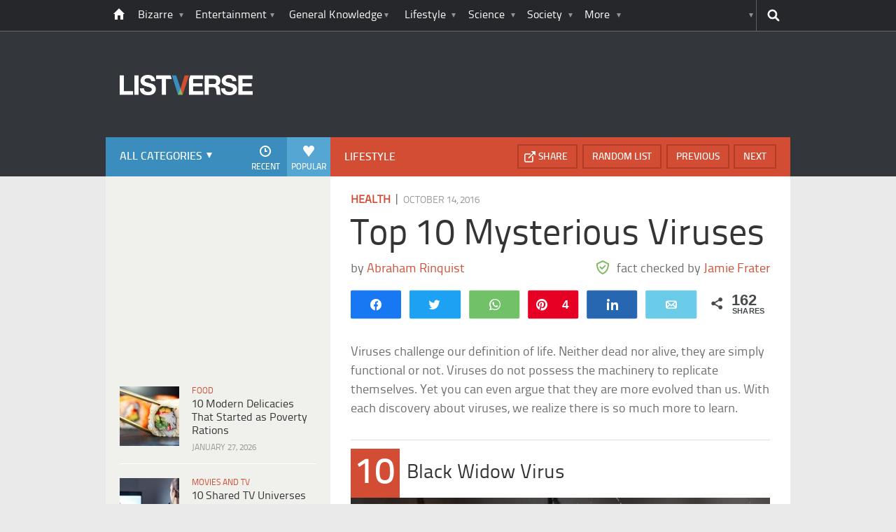

--- FILE ---
content_type: text/plain; charset=utf-8
request_url: https://ads.adthrive.com/http-api/cv2
body_size: 3568
content:
{"om":["00xbjwwl","0g8i9uvz","0iyi1awv","0p298ycs8g7","0pycs8g7","0rfyztve","0y0basn0","1011_302_56590873","10310289136970_462792978","10310289136970_462793306","11142692","11509227","11896988","12168663","12171164","12171239","124843_10","124844_23","124848_8","1453468","16kv3oel","1819l5qo","1dynz4oo","1e3fzviw","1ftzvfyu","1ktgrre1","1szmtd70","201839500","202d4qe7","2132:44129108","2132:45970140","2132:46039513","2249:510461979","2249:650628539","2249:650628575","2249:650662457","2249:703670433","2307:0pycs8g7","2307:1819l5qo","2307:1szmtd70","2307:3xh2cwy9","2307:4etfwvf1","2307:5vb39qim","2307:76mreekc","2307:7sf7w6kh","2307:7uqs49qv","2307:87gc0tji","2307:8orkh93v","2307:96srbype","2307:a7wye4jw","2307:bu0fzuks","2307:c1hsjx06","2307:c2fv14pu","2307:cjsd6ifa","2307:ez8lh6cn","2307:f3tdw9f3","2307:fadqqb1c","2307:fqeh4hao","2307:g749lgab","2307:hffavbt7","2307:hfqgqvcv","2307:kx5rgl0a","2307:lshbpt6z","2307:o2s05iig","2307:pi9dvb89","2307:plth4l1a","2307:revf1erj","2307:rrlikvt1","2307:tdv4kmro","2307:u4atmpu4","2307:uivzqpih","2307:uqph5v76","2307:x61c6oxa","2307:x7xpgcfc","2307:ygwxiaon","2307:z2zvrgyz","2307:zbtz7ea1","2307:zisbjpsl","2307:zjn6yvkc","2409_15064_70_86082706","2409_15064_70_86082794","2409_15064_70_86698029","2409_15064_70_86698138","2409_25495_176_CR52092921","2409_25495_176_CR52150651","2409_25495_176_CR52236266","2409_25495_176_CR52236270","2409_25495_176_CR52238180","24694815","248492122","25_8b5u826e","25_ti0s3bz3","25_utberk8n","25_zwzjgvpw","262805","262808","2662_200562_8172720","2662_200562_8182931","2662_200562_T26343991","2676:86739499","2715_9888_522709","28933536","29414696","29414711","2jjp1phz","2syjv70y","3018/6a58523937b60dbfc93787b5a61ec254","3018/ebddace76ce50e83a36a1657da6190aa","308_125203_19","3335_25247_700109393","33637455","33865078","34182009","3490:CR52223939","3646_185414_T26335189","3658_136236_x7xpgcfc","3658_15038_0c8tzhqm","3658_15078_87gc0tji","3658_15078_cuudl2xr","3658_15078_fqeh4hao","3658_15078_revf1erj","3658_15106_u4atmpu4","3658_15761_T26365763","3658_18008_r6vl3f1t","3658_203382_f3tdw9f3","3658_229286_l4p5cwls","3658_67113_8linfb0q","3745kao5","381513943572","393060517","3LMBEkP-wis","3v2n6fcp","40209404","409_216326","409_223599","409_226377","409_227223","43a7ptxe","44023623","44629254","458901553568","4749xx5e","485027845327","487951","4etfwvf1","4fk9nxse","4mmcjpc4","513119313","51372355","51372410","51372434","514819301","522754849","53v6aquw","5504:203632","5504:203918","5504:203977","5510:f7u6bcn5","5510:quk7w53j","5510:u4atmpu4","55167461","553779915","55763524","557_409_220344","557_409_220358","557_409_223589","557_409_228054","557_409_228055","557_409_228363","558_93_n3egwnq7","558_93_u4atmpu4","55961723","56566551","5670:8182927","5670:8182943","58116767","593674671","59664270","59664278","59818357","59856354","60168597","61085224","61210719","6126589177","6126589193","61789530","618576351","618653722","618876699","618980679","61900406","619089559","61916211","61916223","61916225","61932920","61932925","61932933","6226505239","6226517233","6226543513","6250_66552_1112487743","627309156","627309159","627506494","628015148","628086965","628153053","628153173","628222860","628223277","628360582","628444259","628444349","628444433","628456307","628456310","628456382","628622163","628622172","628622178","628622244","628622250","628683371","628687043","628687157","628687460","628687463","628803013","628841673","629007394","629009180","629167998","629168001","629168010","629168565","629171196","629171202","62978299","62978887","630928655","63132637","63barbg1","6547_67916_7hfbMBnPUxCbtDWuqvgr","6547_67916_FMpL4U80bLtRH2F0jJb3","6547_67916_akzKi6Aw967DofjGU3xU","67968b0a-8be6-4952-8906-220649b98e40","680_99480_700109389","680_99480_700109391","697525780","697525795","697876988","6mrds7pc","6tj9m7jw","6uykb2q5","700109389","700117713","702397981","702423494","704889081","705115233","705115523","705116521","705127202","70_82286816","74243_74_17415012","74243_74_18364062","74243_74_18364087","74243_74_18364134","74wv3qdx","76mreekc","7969_149355_42375961","7969_149355_45327624","7a0tg1yi","7sf7w6kh","7yz8chnz","8152859","8152879","8154362","8160967","8172741","8193078","82286816","82286845","85702027","85943197","85943199","86087917","86434654","86434663","86690080","86861999","86991452","8linfb0q","8orkh93v","9057/1ed2e1a3f7522e9d5b4d247b57ab0c7c","9057/211d1f0fa71d1a58cabee51f2180e38f","9057/37a3ff30354283181bfb9fb2ec2f8f75","90_12441760","90_12764879","9242758","9309343","965gfa0s","97_8152859","97_8152879","9925w9vu","99q18eux","9krcxphu","9r15vock","a566o9hb","a7wye4jw","a8beztgq","ascierwp","ay2adghj","bd5xg6f6","bu0fzuks","c56da85b-dbf7-4b26-87d1-04b6515fd835","cd40m5wq","cqant14y","cr-2azmi2ttu9vd","cr-2azmi2ttuatj","cr-2azmi2ttubwe","cr-2azmi2ttubxe","cr-39qkyn25ubwe","cr-9hxzbqc08jrgv2","cr-Bitc7n_p9iw__vat__49i_k_6v6_h_jce2vj5h_Sky0Cdjrj","cr-aaqt0j8yubwj","cr-aaw20e3pubwj","cr-aawz3f0uubwj","cr-f6puwm2x27tf1","cr-g7xv5g2qvft","cr-ghun4f53u9vd","cuudl2xr","cv0h9mrv","cymho2zs","da4ry5vp","dft15s69","dsugp5th","dt8ncuzh","eal0nev6","echvksei","ekocpzhh","f3h9fqou","f3tdw9f3","f6ik4wlr","f8e4ig0n","fleb9ndb","fpbj0p83","fq298eh4hao","fqeh4hao","g29thswx","g4kw4fir","g72svoph","g749lgab","gn3plkq1","gohoxqnr","gtdy3hrw","h0zwvskc","hffavbt7","hfqgqvcv","hwr63jqc","i2aglcoy","jbfjyblo","jsy1a3jk","k0csqwfi","kk5768bd","kl6f4xmt","kx5rgl0a","l4p5cwls","lc408s2k","ll77hviy","lshbpt6z","mmr74uc4","mne39gsk","mnzinbrt","n3egwnq7","n8w0plts","nnkhm999","o2s05iig","of8dd9pr","oj70mowv","ooo6jtia","ozdii3rw","p91c42i1","pi9dvb89","pkydekxi","pl298th4l1a","plth4l1a","qaoxvuy4","qqvgscdx","quk7w53j","quuhpp2i","r3co354x","r6vl3f1t","rk5pkdan","rkqjm0j1","s37ll62x","sj78qu8s","szwhi7rt","t7d69r6a","ti0s3bz3","tjdlqflr","tlbbqljf","u2x4z0j8","u4atmpu4","uf7vbcrs","uivzqpih","ujqkqtnh","utberk8n","vdcb5d4i","vdpy7l2e","vosqszns","wpkv7ngm","wvuhrb6o","xgjdt26g","xies7jcx","xjtl1v34","xnfnfr4x","y141rtv6","ygwxiaon","yi6qlg3p","zfexqyi5","zh83vvb7","zisbjpsl","zsvdh1xi","zw6jpag6","7979132","7979135"],"pmp":[],"adomains":["123notices.com","1md.org","about.bugmd.com","acelauncher.com","adameve.com","akusoli.com","allyspin.com","askanexpertonline.com","atomapplications.com","bassbet.com","betsson.gr","biz-zone.co","bizreach.jp","braverx.com","bubbleroom.se","bugmd.com","buydrcleanspray.com","byrna.com","capitaloneshopping.com","clarifion.com","combatironapparel.com","controlcase.com","convertwithwave.com","cotosen.com","countingmypennies.com","cratedb.com","croisieurope.be","cs.money","dallasnews.com","definition.org","derila-ergo.com","dhgate.com","dhs.gov","displate.com","easyprint.app","easyrecipefinder.co","fabpop.net","familynow.club","fla-keys.com","folkaly.com","g123.jp","gameswaka.com","getbugmd.com","getconsumerchoice.com","getcubbie.com","gowavebrowser.co","gowdr.com","gransino.com","grosvenorcasinos.com","guard.io","hero-wars.com","holts.com","instantbuzz.net","itsmanual.com","jackpotcitycasino.com","justanswer.com","justanswer.es","la-date.com","lightinthebox.com","liverrenew.com","local.com","lovehoney.com","lulutox.com","lymphsystemsupport.com","manualsdirectory.org","meccabingo.com","medimops.de","mensdrivingforce.com","millioner.com","miniretornaveis.com","mobiplus.me","myiq.com","national-lottery.co.uk","naturalhealthreports.net","nbliver360.com","nikke-global.com","nordicspirit.co.uk","nuubu.com","onlinemanualspdf.co","original-play.com","outliermodel.com","paperela.com","paradisestays.site","parasiterelief.com","peta.org","photoshelter.com","plannedparenthood.org","playvod-za.com","printeasilyapp.com","printwithwave.com","profitor.com","quicklearnx.com","quickrecipehub.com","rakuten-sec.co.jp","rangeusa.com","refinancegold.com","robocat.com","royalcaribbean.com","saba.com.mx","shift.com","simple.life","spinbara.com","systeme.io","taboola.com","tackenberg.de","temu.com","tenfactorialrocks.com","theoceanac.com","topaipick.com","totaladblock.com","usconcealedcarry.com","vagisil.com","vegashero.com","vegogarden.com","veryfast.io","viewmanuals.com","viewrecipe.net","votervoice.net","vuse.com","wavebrowser.co","wavebrowserpro.com","weareplannedparenthood.org","xiaflex.com","yourchamilia.com"]}